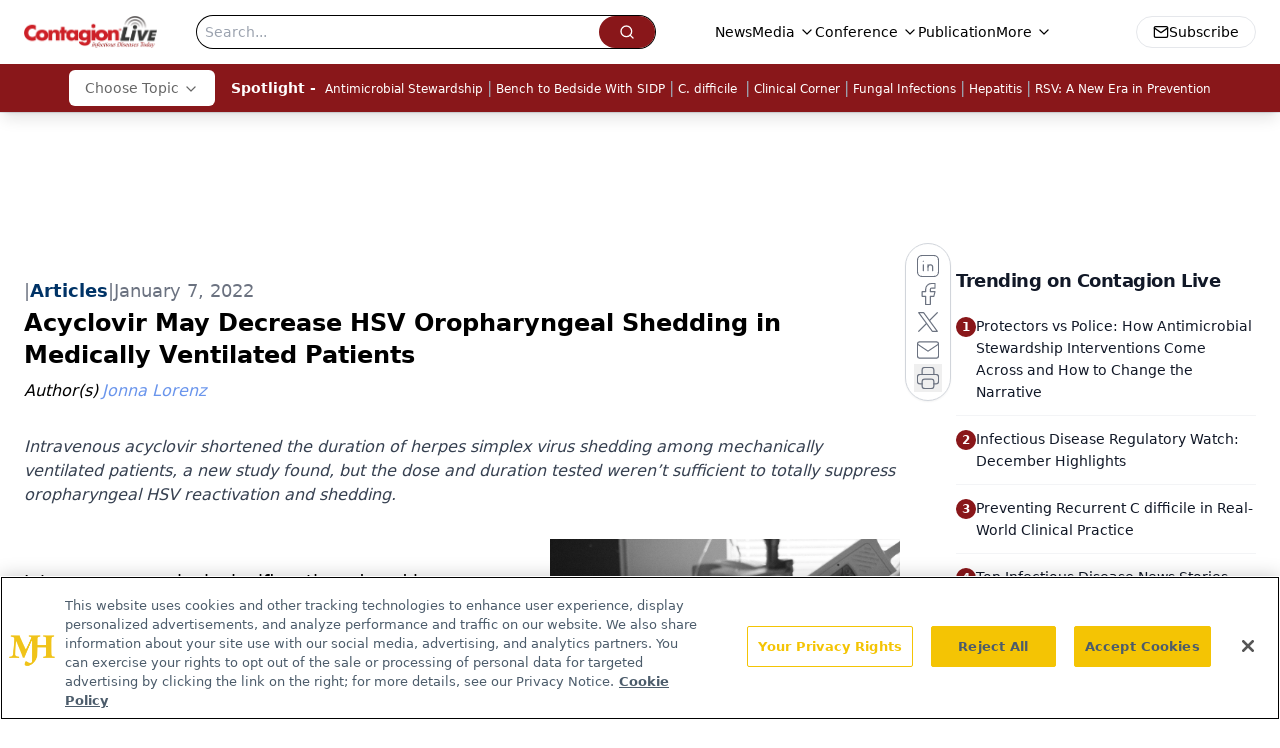

--- FILE ---
content_type: text/html; charset=utf-8
request_url: https://www.google.com/recaptcha/api2/aframe
body_size: 184
content:
<!DOCTYPE HTML><html><head><meta http-equiv="content-type" content="text/html; charset=UTF-8"></head><body><script nonce="9QmUEDvqrKgZk17QtrLUHg">/** Anti-fraud and anti-abuse applications only. See google.com/recaptcha */ try{var clients={'sodar':'https://pagead2.googlesyndication.com/pagead/sodar?'};window.addEventListener("message",function(a){try{if(a.source===window.parent){var b=JSON.parse(a.data);var c=clients[b['id']];if(c){var d=document.createElement('img');d.src=c+b['params']+'&rc='+(localStorage.getItem("rc::a")?sessionStorage.getItem("rc::b"):"");window.document.body.appendChild(d);sessionStorage.setItem("rc::e",parseInt(sessionStorage.getItem("rc::e")||0)+1);localStorage.setItem("rc::h",'1768859063936');}}}catch(b){}});window.parent.postMessage("_grecaptcha_ready", "*");}catch(b){}</script></body></html>

--- FILE ---
content_type: text/plain; charset=utf-8
request_url: https://fp.contagionlive.com/q3vcDn/SJZm?q=vnFC4dZv8NpwPrIAgVP2
body_size: -57
content:
W04JagqbqtH/GQZpRgVt4F3EgyZaQFoAaCBG1kvJwUrAfLikglxQCsTwGWdypQe1HuoV9/vz6jEQMj3ZCPcjEnLm2yA/uA==